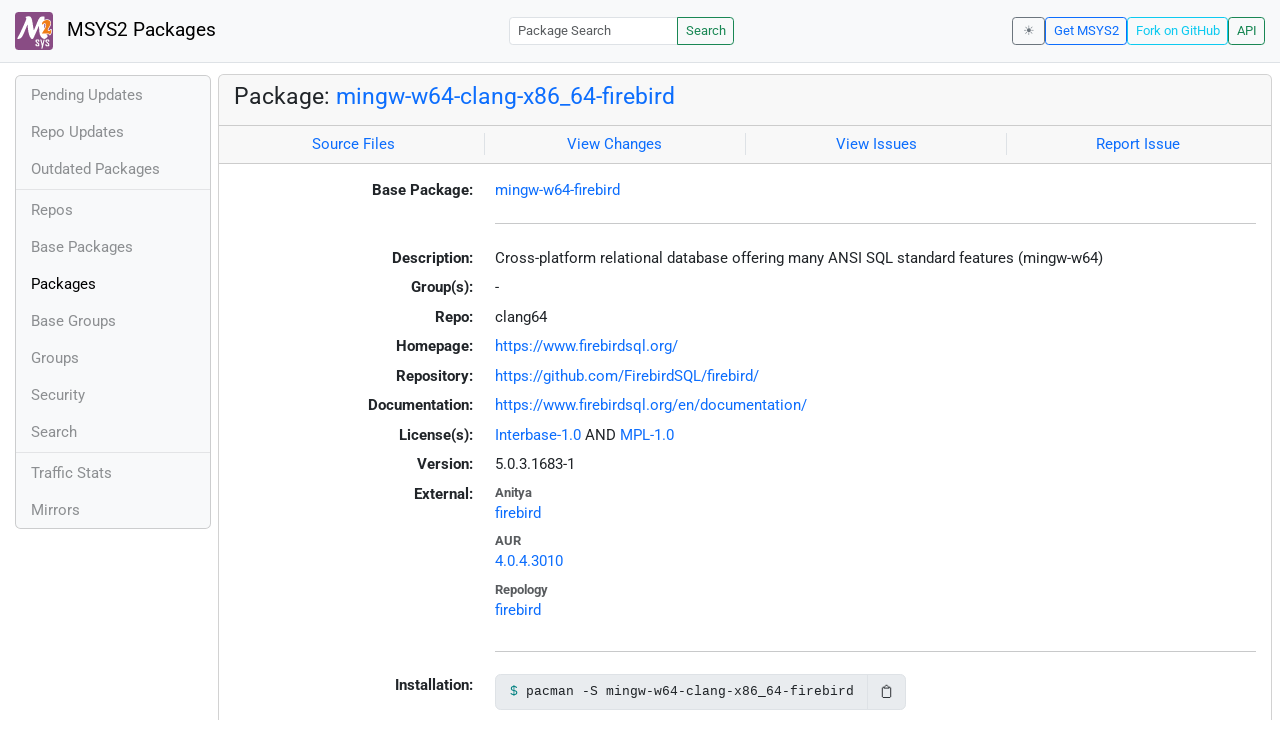

--- FILE ---
content_type: text/html; charset=utf-8
request_url: https://packages.msys2.org/packages/mingw-w64-clang-x86_64-firebird?repo=clang64
body_size: 5823
content:
<!DOCTYPE html>
<html lang="en">
    <head>
        <meta charset="utf-8">
        <meta name="viewport" content="width=device-width, initial-scale=1, shrink-to-fit=no">

        <script src="https://packages.msys2.org/static/theme.js"></script>
        <script type="module" src="https://packages.msys2.org/static/index.js"></script>
        <link rel="preload" href="https://packages.msys2.org/static/fonts/roboto-latin-400-normal.woff2" as="font" type="font/woff2" crossorigin>
        <link rel="preload" href="https://packages.msys2.org/static/fonts/roboto-latin-700-normal.woff2" as="font" type="font/woff2" crossorigin>
        <link rel="shortcut icon" href="https://packages.msys2.org/static/images/favicon.ico"/>
        <link rel="stylesheet" href="https://packages.msys2.org/static/index.css">

        <title>Package: mingw-w64-clang-x86_64-firebird - MSYS2 Packages</title>
    </head>
    <body>
    <nav class="navbar navbar-expand-md navbar-light fixed-top bg-body-tertiary">
      <a class="navbar-brand" href="https://packages.msys2.org/" style="line-height: 2em">
          <img src="https://packages.msys2.org/static/images/logo.svg" style="width:2em;height:2em;margin-right:0.5em;border-radius:.25rem" class="d-inline-block align-top" alt="MSYS2"> MSYS2 Packages
      </a>
      <button class="navbar-toggler" type="button" data-bs-toggle="collapse" data-bs-target="#navbarCollapse" aria-controls="navbarCollapse" aria-expanded="false" aria-label="Toggle navigation">
        <span class="navbar-toggler-icon"></span>
      </button>
      <div class="collapse navbar-collapse" id="navbarCollapse">
        
        <form class="ms-auto input-group input-group-sm" style="width: auto" action="https://packages.msys2.org/search" method="get">
            <input class="form-control" type="search" name="q" placeholder="Package Search" aria-label="Package Search">
            <button class="btn btn-outline-success" type="submit">Search</button>
        </form>
        
        <div class="d-block d-md-none">
          <ul class="navbar-nav me-auto">
            <li class="nav-item">
    <a class="nav-link " href="https://packages.msys2.org/queue">Pending Updates</a>
</li>
<li class="nav-item">
    <a class="nav-link " href="https://packages.msys2.org/updates">Repo Updates</a>
</li>
<li class="nav-item">
    <a class="nav-link " href="https://packages.msys2.org/outofdate">Outdated Packages</a>
</li>
<hr>
<li class="nav-item">
    <a class="nav-link " href="https://packages.msys2.org/repos">Repos</a>
</li>
<li class="nav-item">
    <a class="nav-link " href="https://packages.msys2.org/base">Base Packages</a>
</li>
<li class="nav-item">
    <a class="nav-link active" href="https://packages.msys2.org/packages/">Packages</a>
  </li>
<li class="nav-item">
    <a class="nav-link " href="https://packages.msys2.org/basegroups/">Base Groups</a>
</li>
<li class="nav-item">
  <a class="nav-link " href="https://packages.msys2.org/groups/">Groups</a>
</li>
<li class="nav-item">
    <a class="nav-link " href="https://packages.msys2.org/security">Security</a>
  </li>
<li class="nav-item">
  <a class="nav-link " href="https://packages.msys2.org/search">Search</a>
</li>
<hr>
<li class="nav-item">
    <a class="nav-link " href="https://packages.msys2.org/stats">Traffic Stats</a>
</li>
<li class="nav-item">
    <a class="nav-link " href="https://packages.msys2.org/mirrors">Mirrors</a>
</li>
          </ul>
        </div>
        <div class="ms-auto navbar-buttons">
            <input type="checkbox" class="btn-check" id="dark-mode-check" autocomplete="off">
            <label class="btn btn-sm btn-outline-secondary" for="dark-mode-check" id="dark-mode-label"></label>
          <a href="https://www.msys2.org" class="btn btn-sm btn-outline-primary ml-auto">Get MSYS2</a>
          <a href="https://github.com/msys2/msys2-web" class="btn btn-sm
          btn-outline-info">Fork on GitHub</a>
          <a href="https://packages.msys2.org/api/" class="btn btn-sm btn-outline-success">API</a>
        </div>
      </div>
    </nav>

<div class="container-xl">
<div class="container-fluid p-0 p-md-2">
  <div class="row">
        <div class="col-md-2 p-0 px-2 text-center text-md-start d-none d-md-block">
            <div class="sticky-top bg-body-tertiary card overflow-hidden">
             <ul class="nav flex-column">
                <li class="nav-item">
    <a class="nav-link " href="https://packages.msys2.org/queue">Pending Updates</a>
</li>
<li class="nav-item">
    <a class="nav-link " href="https://packages.msys2.org/updates">Repo Updates</a>
</li>
<li class="nav-item">
    <a class="nav-link " href="https://packages.msys2.org/outofdate">Outdated Packages</a>
</li>
<hr>
<li class="nav-item">
    <a class="nav-link " href="https://packages.msys2.org/repos">Repos</a>
</li>
<li class="nav-item">
    <a class="nav-link " href="https://packages.msys2.org/base">Base Packages</a>
</li>
<li class="nav-item">
    <a class="nav-link active" href="https://packages.msys2.org/packages/">Packages</a>
  </li>
<li class="nav-item">
    <a class="nav-link " href="https://packages.msys2.org/basegroups/">Base Groups</a>
</li>
<li class="nav-item">
  <a class="nav-link " href="https://packages.msys2.org/groups/">Groups</a>
</li>
<li class="nav-item">
    <a class="nav-link " href="https://packages.msys2.org/security">Security</a>
  </li>
<li class="nav-item">
  <a class="nav-link " href="https://packages.msys2.org/search">Search</a>
</li>
<hr>
<li class="nav-item">
    <a class="nav-link " href="https://packages.msys2.org/stats">Traffic Stats</a>
</li>
<li class="nav-item">
    <a class="nav-link " href="https://packages.msys2.org/mirrors">Mirrors</a>
</li>
            </ul>
            </div>
        </div>
        <div class="col-md-10 p-0" id="main">




<div class="card mb-3">
  <div class="card-header">
    <h4 class="card-title">Package: <a href="https://packages.msys2.org/packages/mingw-w64-clang-x86_64-firebird">mingw-w64-clang-x86_64-firebird</a></h4>
  </div>
  <div class="card-header text-muted">
    <div class="row">
        <div class="col-sm border-end text-center">
            <a href="https://github.com/msys2/MINGW-packages/tree/master/mingw-w64-firebird" class="card-link">Source Files</a>
        </div>
        <div class="col-sm border-end text-center">
            <a href="https://github.com/msys2/MINGW-packages/commits/master/mingw-w64-firebird" class="card-link">View Changes</a>
        </div>
        <div class="col-sm border-end text-center">
            <a href="https://github.com/msys2/MINGW-packages/issues?q=is%3Aissue+is%3Aopen+firebird" class="card-link">View Issues</a>
        </div>
        <div class="col-sm text-center">
            <a href="https://github.com/msys2/MINGW-packages/issues/new?template=bug_report.yml&amp;title=%5Bfirebird%5D+" class="card-link">Report Issue</a>
        </div>
    </div>
  </div>
  <div class="card-body overflow-auto">
    <dl class="row">
      <dt class="col-sm-3 text-sm-end">Base Package:</dt>
      <dd class="col-sm-9"><a href="https://packages.msys2.org/base/mingw-w64-firebird">mingw-w64-firebird</a></dd>

      <dt class="col-sm-3 text-sm-end"></dt>
      <dd class="col-sm-9"><hr></dd>

      <dt class="col-sm-3 text-sm-end">Description:</dt>
      <dd class="col-sm-9">
        Cross-platform relational database offering many ANSI SQL standard features (mingw-w64)
      </dd>

      <dt class="col-sm-3 text-sm-end">Group(s):</dt>
      <dd class="col-sm-9">
        
        -
        
      </dd>

      <dt class="col-sm-3 text-sm-end">Repo:</dt>
      <dd class="col-sm-9">clang64</dd>

      
      <dt class="col-sm-3 text-sm-end">Homepage:</dt>
      <dd class="col-sm-9">
        <a href="https://www.firebirdsql.org/">https://www.firebirdsql.org/</a>
      </dd>
      
      <dt class="col-sm-3 text-sm-end">Repository:</dt>
      <dd class="col-sm-9">
        <a href="https://github.com/FirebirdSQL/firebird/">https://github.com/FirebirdSQL/firebird/</a>
      </dd>
      
      <dt class="col-sm-3 text-sm-end">Documentation:</dt>
      <dd class="col-sm-9">
        <a href="https://www.firebirdsql.org/en/documentation/">https://www.firebirdsql.org/en/documentation/</a>
      </dd>
      

      <dt class="col-sm-3 text-sm-end">License(s):</dt>
      <dd class="col-sm-9"><a href="https://spdx.org/licenses/Interbase-1.0.html">Interbase-1.0</a> AND <a href="https://spdx.org/licenses/MPL-1.0.html">MPL-1.0</a></dd>

      <dt class="col-sm-3 text-sm-end">Version:</dt>
      <dd class="col-sm-9">5.0.3.1683-1</dd>

      <dt class="col-sm-3 text-sm-end mb-2">External:</dt>
      <dd class="col-sm-9">
        <dl class="row mb-0">
        
          <dt class="text-muted small">Anitya</dt>
          <dd>
            <a href="https://release-monitoring.org/project/firebird">firebird</a>
            
          </dd>
        
          <dt class="text-muted small">AUR</dt>
          <dd>
            <a href="https://aur.archlinux.org/packages/firebird">4.0.4.3010</a>
            
          </dd>
        
          <dt class="text-muted small">Repology</dt>
          <dd>
            <a href="https://repology.org/tools/project-by?repo=msys2_mingw&amp;name_type=srcname&amp;target_page=project_versions&amp;name=mingw-w64-firebird">firebird</a>
            
          </dd>
        
        </dl>
      </dd>

    

      <dt class="col-sm-3 text-sm-end"></dt>
      <dd class="col-sm-9"><hr></dd>

      <dt class="col-sm-3 text-sm-end">Installation:</dt>
      <dd class="col-sm-9">
        <div class="copyable rounded">
          <div class="highlight">
            <pre><code>pacman -S mingw-w64-clang-x86_64-firebird</code></pre>
          </div>
          <button class="btn" aria-label="Copy to clipboard" onclick="App.copyToClipboard(this);">📋</button>
        </div>
      </dd>

      <dt class="col-sm-3 text-sm-end">File:</dt>
      <dd class="col-sm-9"> <a href="https://mirror.msys2.org/mingw/clang64/mingw-w64-clang-x86_64-firebird-5.0.3.1683-1-any.pkg.tar.zst">https://mirror.msys2.org/mingw/clang64/mingw-w64-clang-x86_64-firebird-5.0.3.1683-1-any.pkg.tar.zst</a></dd>

      <dt class="col-sm-3 text-sm-end">SHA256:</dt>
      <dd class="col-sm-9"><code>c00300bb72ccb7c19753f6f8401b77bc505ed581b8b42743fa5c525025e3db45</code></dd>

      <dt class="col-sm-3 text-sm-end">Last Packager:</dt>
      <dd class="col-sm-9">CI (msys2/msys2-autobuild/db1199d2/19393592110)</dd>

      <dt class="col-sm-3 text-sm-end">Build Date:</dt>
      <dd class="col-sm-9">2025-11-15 18:09:13</dd>

      <dt class="col-sm-3 text-sm-end">Package Size:</dt>
      <dd class="col-sm-9">5.43 MB</dd>

      <dt class="col-sm-3 text-sm-end">Installed Size:</dt>
      <dd class="col-sm-9">38.91 MB</dd>

      <dt class="col-sm-3 text-sm-end">Source-Only Tarball:</dt>
      <dd class="col-sm-9"><a href="https://mirror.msys2.org/mingw/sources/mingw-w64-firebird-5.0.3.1683-1.src.tar.zst">https://mirror.msys2.org/mingw/sources/mingw-w64-firebird-5.0.3.1683-1.src.tar.zst</a></dd>

      <dt class="col-sm-3 text-sm-end"></dt>
      <dd class="col-sm-9"><hr></dd>

      <dt class="col-sm-3 text-sm-end">Dependencies:</dt>
      <dd class="col-sm-9">
        
            <ul class="list-unstyled">
                
                    <li><a href="https://packages.msys2.org/packages/mingw-w64-clang-x86_64-libiconv">mingw-w64-clang-x86_64-libiconv</a> <span class="text-muted"></span></li>
                
                    <li><a href="https://packages.msys2.org/packages/mingw-w64-clang-x86_64-libtomcrypt">mingw-w64-clang-x86_64-libtomcrypt</a> <span class="text-muted"></span></li>
                
                    <li><a href="https://packages.msys2.org/packages/mingw-w64-clang-x86_64-libtommath">mingw-w64-clang-x86_64-libtommath</a> <span class="text-muted"></span></li>
                
                    <li><a href="https://packages.msys2.org/packages/mingw-w64-clang-x86_64-re2">mingw-w64-clang-x86_64-re2</a> <span class="text-muted"></span></li>
                
            </ul>
        
      </dd>

      <dt class="col-sm-3 text-sm-end">Optional Dependencies:</dt>
      <dd class="col-sm-9">
        
            -
        
      </dd>

      <dt class="col-sm-3 text-sm-end">Build Dependencies:</dt>
      <dd class="col-sm-9">
        
            <ul class="list-unstyled">
                
                    <li><a href="https://packages.msys2.org/packages/mingw-w64-clang-x86_64-autotools">mingw-w64-clang-x86_64-autotools</a> <span class="text-muted"></span></li>
                
                    <li><a href="https://packages.msys2.org/packages/mingw-w64-clang-x86_64-cc">mingw-w64-clang-x86_64-cc</a> <span class="text-muted"></span></li>
                
                    <li><a href="https://packages.msys2.org/packages/mingw-w64-clang-x86_64-cmake">mingw-w64-clang-x86_64-cmake</a> <span class="text-muted"></span></li>
                
                    <li><a href="https://packages.msys2.org/packages/mingw-w64-clang-x86_64-icu">mingw-w64-clang-x86_64-icu</a> <span class="text-muted"></span></li>
                
                    <li><a href="https://packages.msys2.org/packages/unzip">unzip</a> <span class="text-muted"></span></li>
                
            </ul>
        
      </dd>

      <dt class="col-sm-3 text-sm-end">Check Dependencies:</dt>
      <dd class="col-sm-9">
        
            -
        
      </dd>

      <dt class="col-sm-3 text-sm-end">Provides:</dt>
      <dd class="col-sm-9">
        
            -
        
      </dd>

      <dt class="col-sm-3 text-sm-end">Conflicts:</dt>
      <dd class="col-sm-9">
        
            <ul class="list-unstyled">
                
                    <li><a href="https://packages.msys2.org/packages/mingw-w64-clang-x86_64-firebird2-git">mingw-w64-clang-x86_64-firebird2-git</a> <span class="text-muted"></span></li>
                
            </ul>
        
      </dd>

      <dt class="col-sm-3 text-sm-end">Replaces:</dt>
      <dd class="col-sm-9">
        
            <ul class="list-unstyled">
                
                    <li><a href="https://packages.msys2.org/packages/mingw-w64-clang-x86_64-firebird2-git">mingw-w64-clang-x86_64-firebird2-git</a> <span class="text-muted"></span></li>
                
            </ul>
        
      </dd>

      <dt class="col-sm-3 text-sm-end"></dt>
      <dd class="col-sm-9"><hr></dd>

      <dt class="col-sm-3 text-sm-end">Provided By:</dt>
      <dd class="col-sm-9">
        
            -
        
      </dd>

      <dt class="col-sm-3 text-sm-end">Required By:</dt>
      <dd class="col-sm-9">
        
            <ul class="list-unstyled">
                
                    <li><a href="https://packages.msys2.org/packages/mingw-w64-clang-x86_64-qt5-base">mingw-w64-clang-x86_64-qt5-base</a> <span class="text-muted">(make, optional)</span></li>
                
                    <li><a href="https://packages.msys2.org/packages/mingw-w64-clang-x86_64-qt5-base-debug">mingw-w64-clang-x86_64-qt5-base-debug</a> <span class="text-muted">(make)</span></li>
                
                    <li><a href="https://packages.msys2.org/packages/mingw-w64-clang-x86_64-qt6-base">mingw-w64-clang-x86_64-qt6-base</a> <span class="text-muted">(make, optional)</span></li>
                
                    <li><a href="https://packages.msys2.org/packages/mingw-w64-clang-x86_64-qt6-base-debug">mingw-w64-clang-x86_64-qt6-base-debug</a> <span class="text-muted">(make)</span></li>
                
                    <li><a href="https://packages.msys2.org/packages/mingw-w64-clang-x86_64-soci">mingw-w64-clang-x86_64-soci</a> <span class="text-muted">(make, optional)</span></li>
                
            </ul>
        
      </dd>

      <dt class="col-sm-3 text-sm-end"></dt>
      <dd class="col-sm-9"><hr></dd>

      <dt class="col-sm-3 text-sm-end">Files:</dt>
      <dd class="col-sm-9 text-nowrap">
        <pre class="file-list small"><code>/clang64/bin/fb_config
/clang64/bin/fb_install_service.bat
/clang64/bin/fb_lock_print.exe
/clang64/bin/fb_uninstall_service.bat
/clang64/bin/fbclient.dll
/clang64/bin/fbguard.exe
/clang64/bin/fbsvcmgr.exe
/clang64/bin/fbtracemgr.exe
/clang64/bin/firebird.exe
/clang64/bin/gbak.exe
/clang64/bin/gfix.exe
/clang64/bin/gpre.exe
/clang64/bin/gsec.exe
/clang64/bin/gsplit.exe
/clang64/bin/gstat.exe
/clang64/bin/ib_util.dll
/clang64/bin/instclient.exe
/clang64/bin/instreg.exe
/clang64/bin/instsvc.exe
/clang64/bin/isql.exe
/clang64/bin/nbackup.exe
/clang64/etc/firebird/databases.conf
/clang64/etc/firebird/fbtrace.conf
/clang64/etc/firebird/firebird.conf
/clang64/etc/firebird/firebird.msg
/clang64/etc/firebird/plugins.conf
/clang64/etc/firebird/replication.conf
/clang64/etc/firebird/security5.fdb
/clang64/include/firebird/Firebird.pas
/clang64/include/firebird/FirebirdInterface.idl
/clang64/include/firebird/IdlFbInterfaces.h
/clang64/include/firebird/Interface.h
/clang64/include/firebird/Message.h
/clang64/include/firebird/TimeZones.h
/clang64/include/firebird/UdrCppEngine.h
/clang64/include/firebird/fb_c_api.h
/clang64/include/firebird/fb_c_api.hdr
/clang64/include/firebird/ib_util.h
/clang64/include/firebird/ibase.h
/clang64/include/firebird/iberror.h
/clang64/include/firebird/impl/blr.h
/clang64/include/firebird/impl/boost/preprocessor/arithmetic/dec.hpp
/clang64/include/firebird/impl/boost/preprocessor/arithmetic/inc.hpp
/clang64/include/firebird/impl/boost/preprocessor/cat.hpp
/clang64/include/firebird/impl/boost/preprocessor/config/config.hpp
/clang64/include/firebird/impl/boost/preprocessor/control/expr_if.hpp
/clang64/include/firebird/impl/boost/preprocessor/control/expr_iif.hpp
/clang64/include/firebird/impl/boost/preprocessor/control/if.hpp
/clang64/include/firebird/impl/boost/preprocessor/control/iif.hpp
/clang64/include/firebird/impl/boost/preprocessor/debug/error.hpp
/clang64/include/firebird/impl/boost/preprocessor/detail/auto_rec.hpp
/clang64/include/firebird/impl/boost/preprocessor/detail/dmc/auto_rec.hpp
/clang64/include/firebird/impl/boost/preprocessor/facilities/empty.hpp
/clang64/include/firebird/impl/boost/preprocessor/logical/bool.hpp
/clang64/include/firebird/impl/boost/preprocessor/repetition/detail/dmc/for.hpp
/clang64/include/firebird/impl/boost/preprocessor/repetition/detail/edg/for.hpp
/clang64/include/firebird/impl/boost/preprocessor/repetition/detail/for.hpp
/clang64/include/firebird/impl/boost/preprocessor/repetition/detail/msvc/for.hpp
/clang64/include/firebird/impl/boost/preprocessor/repetition/for.hpp
/clang64/include/firebird/impl/boost/preprocessor/seq/elem.hpp
/clang64/include/firebird/impl/boost/preprocessor/seq/for_each_i.hpp
/clang64/include/firebird/impl/boost/preprocessor/seq/seq.hpp
/clang64/include/firebird/impl/boost/preprocessor/seq/size.hpp
/clang64/include/firebird/impl/boost/preprocessor/tuple/eat.hpp
/clang64/include/firebird/impl/boost/preprocessor/tuple/elem.hpp
/clang64/include/firebird/impl/boost/preprocessor/tuple/rem.hpp
/clang64/include/firebird/impl/consts_pub.h
/clang64/include/firebird/impl/dsc_pub.h
/clang64/include/firebird/impl/iberror_c.h
/clang64/include/firebird/impl/inf_pub.h
/clang64/include/firebird/impl/msg/all.h
/clang64/include/firebird/impl/msg/dsql.h
/clang64/include/firebird/impl/msg/dyn.h
/clang64/include/firebird/impl/msg/fbsvcmgr.h
/clang64/include/firebird/impl/msg/fbtracemgr.h
/clang64/include/firebird/impl/msg/gbak.h
/clang64/include/firebird/impl/msg/gfix.h
/clang64/include/firebird/impl/msg/gsec.h
/clang64/include/firebird/impl/msg/gstat.h
/clang64/include/firebird/impl/msg/isql.h
/clang64/include/firebird/impl/msg/jrd.h
/clang64/include/firebird/impl/msg/jrd_bugchk.h
/clang64/include/firebird/impl/msg/nbackup.h
/clang64/include/firebird/impl/msg/sqlerr.h
/clang64/include/firebird/impl/msg/sqlwarn.h
/clang64/include/firebird/impl/msg/utl.h
/clang64/include/firebird/impl/msg_helper.h
/clang64/include/firebird/impl/sqlda_pub.h
/clang64/include/firebird/impl/types_pub.h
/clang64/include/ib_util.h
/clang64/include/ib_util.pas
/clang64/include/ibase.h
/clang64/include/iberror.h
/clang64/lib/libfbclient.dll.a
/clang64/lib/libib_util.dll.a
/clang64/share/firebird/doc/Firebird_conf.txt
/clang64/share/firebird/doc/README.DiskSpaceAllocation
/clang64/share/firebird/doc/README.IPv6
/clang64/share/firebird/doc/README.NTSecurity
/clang64/share/firebird/doc/README.Optimizer.txt
/clang64/share/firebird/doc/README.SecureRemotePassword.html
/clang64/share/firebird/doc/README.Win32LibraryInstallation.txt
/clang64/share/firebird/doc/README.build.macosx.md
/clang64/share/firebird/doc/README.build.mingw.html
/clang64/share/firebird/doc/README.build.msvc.html
/clang64/share/firebird/doc/README.build.posix.html
/clang64/share/firebird/doc/README.coding.style
/clang64/share/firebird/doc/README.connection_string_charset.txt
/clang64/share/firebird/doc/README.connection_strings
/clang64/share/firebird/doc/README.external_routines.txt
/clang64/share/firebird/doc/README.fb_cancel_operation
/clang64/share/firebird/doc/README.fb_shutdown
/clang64/share/firebird/doc/README.fbsvcmgr
/clang64/share/firebird/doc/README.garbage_collector
/clang64/share/firebird/doc/README.gbak
/clang64/share/firebird/doc/README.incompatibilities.3to4.txt
/clang64/share/firebird/doc/README.incompatibilities.txt
/clang64/share/firebird/doc/README.instsvc
/clang64/share/firebird/doc/README.intl
/clang64/share/firebird/doc/README.isql_enhancements.txt
/clang64/share/firebird/doc/README.makefiles
/clang64/share/firebird/doc/README.modern_cpp.md
/clang64/share/firebird/doc/README.monitoring_tables
/clang64/share/firebird/doc/README.online_validation
/clang64/share/firebird/doc/README.parallel_features
/clang64/share/firebird/doc/README.performance_monitoring
/clang64/share/firebird/doc/README.plugins.html
/clang64/share/firebird/doc/README.providers.html
/clang64/share/firebird/doc/README.raw_devices
/clang64/share/firebird/doc/README.read_consistency.md
/clang64/share/firebird/doc/README.read_password_from_file
/clang64/share/firebird/doc/README.replication.md
/clang64/share/firebird/doc/README.security_database.txt
/clang64/share/firebird/doc/README.services_extension
/clang64/share/firebird/doc/README.session_idle_timeouts
/clang64/share/firebird/doc/README.sha1
/clang64/share/firebird/doc/README.statement_timeouts
/clang64/share/firebird/doc/README.superclassic
/clang64/share/firebird/doc/README.trace_services
/clang64/share/firebird/doc/README.transaction_at_snapshot.md
/clang64/share/firebird/doc/README.trusted_authentication
/clang64/share/firebird/doc/README.user.embedded
/clang64/share/firebird/doc/README.user.troubleshooting
/clang64/share/firebird/doc/README.wire.compression.html
/clang64/share/firebird/doc/README.xnet
/clang64/share/firebird/doc/Using_OO_API.html
/clang64/share/firebird/doc/ambiguity.txt
/clang64/share/firebird/doc/install_windows_manually.txt
/clang64/share/firebird/doc/license/IDPL.txt
/clang64/share/firebird/doc/license/README.license.usage.txt
/clang64/share/firebird/doc/ods11-index-structure.html
/clang64/share/firebird/doc/sql.extensions/README.PSQL_stack_trace.txt
/clang64/share/firebird/doc/sql.extensions/README.aggregate_filter.md
/clang64/share/firebird/doc/sql.extensions/README.aggregate_tracking
/clang64/share/firebird/doc/sql.extensions/README.alternate_string_quoting.txt
/clang64/share/firebird/doc/sql.extensions/README.autonomous_transactions.txt
/clang64/share/firebird/doc/sql.extensions/README.blob_append.md
/clang64/share/firebird/doc/sql.extensions/README.blob_util.md
/clang64/share/firebird/doc/sql.extensions/README.builtin_functions.txt
/clang64/share/firebird/doc/sql.extensions/README.case
/clang64/share/firebird/doc/sql.extensions/README.coalesce
/clang64/share/firebird/doc/sql.extensions/README.column_type_psql.txt
/clang64/share/firebird/doc/sql.extensions/README.common_table_expressions
/clang64/share/firebird/doc/sql.extensions/README.context_variables
/clang64/share/firebird/doc/sql.extensions/README.context_variables2
/clang64/share/firebird/doc/sql.extensions/README.cumulative_roles.txt
/clang64/share/firebird/doc/sql.extensions/README.current_time
/clang64/share/firebird/doc/sql.extensions/README.cursor_variables.txt
/clang64/share/firebird/doc/sql.extensions/README.cursors
/clang64/share/firebird/doc/sql.extensions/README.data_type_results_of_aggregations.txt
/clang64/share/firebird/doc/sql.extensions/README.data_types
/clang64/share/firebird/doc/sql.extensions/README.db_triggers.txt
/clang64/share/firebird/doc/sql.extensions/README.ddl.txt
/clang64/share/firebird/doc/sql.extensions/README.ddl_access.txt
/clang64/share/firebird/doc/sql.extensions/README.ddl_triggers.txt
/clang64/share/firebird/doc/sql.extensions/README.default_parameters
/clang64/share/firebird/doc/sql.extensions/README.derived_tables.txt
/clang64/share/firebird/doc/sql.extensions/README.distinct
/clang64/share/firebird/doc/sql.extensions/README.domains_psql.txt
/clang64/share/firebird/doc/sql.extensions/README.exception_handling
/clang64/share/firebird/doc/sql.extensions/README.execute_block
/clang64/share/firebird/doc/sql.extensions/README.execute_statement
/clang64/share/firebird/doc/sql.extensions/README.execute_statement2
/clang64/share/firebird/doc/sql.extensions/README.explicit_locks
/clang64/share/firebird/doc/sql.extensions/README.expression_indices
/clang64/share/firebird/doc/sql.extensions/README.external_connections_pool
/clang64/share/firebird/doc/sql.extensions/README.floating_point_types.md
/clang64/share/firebird/doc/sql.extensions/README.global_temporary_tables
/clang64/share/firebird/doc/sql.extensions/README.hex_literals.txt
/clang64/share/firebird/doc/sql.extensions/README.identity_columns.txt
/clang64/share/firebird/doc/sql.extensions/README.iif
/clang64/share/firebird/doc/sql.extensions/README.isc_info_xxx
/clang64/share/firebird/doc/sql.extensions/README.joins.txt
/clang64/share/firebird/doc/sql.extensions/README.keywords
/clang64/share/firebird/doc/sql.extensions/README.leave_labels
/clang64/share/firebird/doc/sql.extensions/README.length
/clang64/share/firebird/doc/sql.extensions/README.linger
/clang64/share/firebird/doc/sql.extensions/README.list
/clang64/share/firebird/doc/sql.extensions/README.management_statements_psql.md
/clang64/share/firebird/doc/sql.extensions/README.mapping.html
/clang64/share/firebird/doc/sql.extensions/README.merge.txt
/clang64/share/firebird/doc/sql.extensions/README.null_value
/clang64/share/firebird/doc/sql.extensions/README.nullif
/clang64/share/firebird/doc/sql.extensions/README.offset_fetch.txt
/clang64/share/firebird/doc/sql.extensions/README.order_by_expressions_nulls
/clang64/share/firebird/doc/sql.extensions/README.packages.txt
/clang64/share/firebird/doc/sql.extensions/README.partial_indices
/clang64/share/firebird/doc/sql.extensions/README.plan
/clang64/share/firebird/doc/sql.extensions/README.profiler.md
/clang64/share/firebird/doc/sql.extensions/README.regr_functions.txt
/clang64/share/firebird/doc/sql.extensions/README.returning
/clang64/share/firebird/doc/sql.extensions/README.rows
/clang64/share/firebird/doc/sql.extensions/README.savepoints
/clang64/share/firebird/doc/sql.extensions/README.scrollable_cursors.txt
/clang64/share/firebird/doc/sql.extensions/README.select_expressions
/clang64/share/firebird/doc/sql.extensions/README.sequence_generators
/clang64/share/firebird/doc/sql.extensions/README.set_bind.md
/clang64/share/firebird/doc/sql.extensions/README.set_role
/clang64/share/firebird/doc/sql.extensions/README.set_transaction.txt
/clang64/share/firebird/doc/sql.extensions/README.similar_to.txt
/clang64/share/firebird/doc/sql.extensions/README.skip_locked.md
/clang64/share/firebird/doc/sql.extensions/README.sql_security.txt
/clang64/share/firebird/doc/sql.extensions/README.statistical_functions.txt
/clang64/share/firebird/doc/sql.extensions/README.subroutines.txt
/clang64/share/firebird/doc/sql.extensions/README.substring_similar.txt
/clang64/share/firebird/doc/sql.extensions/README.time_zone.md
/clang64/share/firebird/doc/sql.extensions/README.trim
/clang64/share/firebird/doc/sql.extensions/README.universal_triggers
/clang64/share/firebird/doc/sql.extensions/README.update_or_insert
/clang64/share/firebird/doc/sql.extensions/README.user_management
/clang64/share/firebird/doc/sql.extensions/README.view_updates
/clang64/share/firebird/doc/sql.extensions/README.window_functions.md
/clang64/share/firebird/examples/CMakeLists.txt
/clang64/share/firebird/examples/README
/clang64/share/firebird/examples/api/api1.c
/clang64/share/firebird/examples/api/api10.c
/clang64/share/firebird/examples/api/api11.c
/clang64/share/firebird/examples/api/api12.c
/clang64/share/firebird/examples/api/api13.c
/clang64/share/firebird/examples/api/api14.e
/clang64/share/firebird/examples/api/api15.c
/clang64/share/firebird/examples/api/api16.c
/clang64/share/firebird/examples/api/api16t.c
/clang64/share/firebird/examples/api/api2.c
/clang64/share/firebird/examples/api/api3.c
/clang64/share/firebird/examples/api/api4.c
/clang64/share/firebird/examples/api/api5.c
/clang64/share/firebird/examples/api/api6.c
/clang64/share/firebird/examples/api/api7.c
/clang64/share/firebird/examples/api/api8.c
/clang64/share/firebird/examples/api/api9.c
/clang64/share/firebird/examples/api/api9f.c
/clang64/share/firebird/examples/api/api9f.def
/clang64/share/firebird/examples/api/api9f.sql
/clang64/share/firebird/examples/api/api9fdrop.sql
/clang64/share/firebird/examples/api/apifull.c
/clang64/share/firebird/examples/api/example.def
/clang64/share/firebird/examples/api/winevent.c
/clang64/share/firebird/examples/api/winevent.def
/clang64/share/firebird/examples/api/winevent.rc
/clang64/share/firebird/examples/dbcrypt/CryptApplication.cpp
/clang64/share/firebird/examples/dbcrypt/CryptKeyHolder.cpp
/clang64/share/firebird/examples/dbcrypt/DbCrypt.cpp
/clang64/share/firebird/examples/dbcrypt/ReadMe.txt
/clang64/share/firebird/examples/dbcrypt/cryptDb.pas
/clang64/share/firebird/examples/dbcrypt/fbSampleDbCrypt.conf
/clang64/share/firebird/examples/dbcrypt/fbSampleKeyHolder.conf
/clang64/share/firebird/examples/empbuild/employe2.sql
/clang64/share/firebird/examples/empbuild/employee.fdb
/clang64/share/firebird/examples/extauth/ExtAuth.cpp
/clang64/share/firebird/examples/extauth/INSTALL
/clang64/share/firebird/examples/extauth/Makefile
/clang64/share/firebird/examples/extauth/TcWrapper.cpp
/clang64/share/firebird/examples/extauth/TcWrapper.h
/clang64/share/firebird/examples/extauth/keygen.cpp
/clang64/share/firebird/examples/extauth/msvc/ExtAuth_MSVC15.sln
/clang64/share/firebird/examples/extauth/msvc/ExtAuth_MSVC15.vcxproj
/clang64/share/firebird/examples/extauth/msvc/ExtAuth_MSVC15.vcxproj.filters
/clang64/share/firebird/examples/extauth/msvc/KeyGen_MSVC15.vcxproj
/clang64/share/firebird/examples/extauth/msvc/KeyGen_MSVC15.vcxproj.filters
/clang64/share/firebird/examples/functions.c
/clang64/share/firebird/examples/include/align.h
/clang64/share/firebird/examples/include/example.h
/clang64/share/firebird/examples/interfaces/01.create.c
/clang64/share/firebird/examples/interfaces/01.create.cpp
/clang64/share/firebird/examples/interfaces/01.create.pas
/clang64/share/firebird/examples/interfaces/02.update.cpp
/clang64/share/firebird/examples/interfaces/03.select.cpp
/clang64/share/firebird/examples/interfaces/04.print_table.cpp
/clang64/share/firebird/examples/interfaces/05.user_metadata.cpp
/clang64/share/firebird/examples/interfaces/06.fb_message.cpp
/clang64/share/firebird/examples/interfaces/07.blob.cpp
/clang64/share/firebird/examples/interfaces/08.events.cpp
/clang64/share/firebird/examples/interfaces/09.service.cpp
/clang64/share/firebird/examples/interfaces/10.backup.cpp
/clang64/share/firebird/examples/interfaces/11.batch.cpp
/clang64/share/firebird/examples/interfaces/12.batch_isc.cpp
/clang64/share/firebird/examples/interfaces/13.null_pk.cpp
/clang64/share/firebird/examples/interfaces/ifaceExamples.h
/clang64/share/firebird/examples/object_pascal/01.create.pas
/clang64/share/firebird/examples/object_pascal/02.update.pas
/clang64/share/firebird/examples/object_pascal/03.select.pas
/clang64/share/firebird/examples/object_pascal/Readme.md
/clang64/share/firebird/examples/object_pascal/common/FbCharsets.pas
/clang64/share/firebird/examples/object_pascal/makefile
/clang64/share/firebird/examples/package/fbout-body.sql
/clang64/share/firebird/examples/package/fbout-header.sql
/clang64/share/firebird/examples/package/fbout-test.sql
/clang64/share/firebird/examples/prebuilt/bin/fbSampleDbCryptApp.exe
/clang64/share/firebird/examples/prebuilt/bin/fbSampleExtAuthKeygen.exe
/clang64/share/firebird/examples/prebuilt/plugins/fbSampleDbCrypt.conf
/clang64/share/firebird/examples/prebuilt/plugins/fbSampleDbCrypt.dll
/clang64/share/firebird/examples/prebuilt/plugins/fbSampleExtAuth.dll
/clang64/share/firebird/examples/prebuilt/plugins/fbSampleKeyHolder.conf
/clang64/share/firebird/examples/prebuilt/plugins/fbSampleKeyHolder.dll
/clang64/share/firebird/examples/stat/stat1.e
/clang64/share/firebird/examples/stat/stat10.e
/clang64/share/firebird/examples/stat/stat11.e
/clang64/share/firebird/examples/stat/stat12.e
/clang64/share/firebird/examples/stat/stat12t.e
/clang64/share/firebird/examples/stat/stat2.e
/clang64/share/firebird/examples/stat/stat3.e
/clang64/share/firebird/examples/stat/stat4.e
/clang64/share/firebird/examples/stat/stat5.e
/clang64/share/firebird/examples/stat/stat6.e
/clang64/share/firebird/examples/stat/stat7.e
/clang64/share/firebird/examples/stat/stat8.e
/clang64/share/firebird/examples/stat/stat9.e
/clang64/share/firebird/examples/udf/udf.sql
/clang64/share/firebird/examples/udf/udflib.c
/clang64/share/firebird/examples/udf/udflib.def
/clang64/share/firebird/examples/udr/Functions.cpp
/clang64/share/firebird/examples/udr/Procedures.cpp
/clang64/share/firebird/examples/udr/Triggers.cpp
/clang64/share/firebird/examples/udr/UdrCppExample.h
/clang64/share/firebird/examples/udr/Zones.cpp
/clang64/share/firebird/intl/fbintl.conf
/clang64/share/firebird/intl/fbintl.dll
/clang64/share/firebird/misc/intl.sql
/clang64/share/firebird/misc/upgrade/recovering_build.txt
/clang64/share/firebird/misc/upgrade/v2.1/metadata_charset.txt
/clang64/share/firebird/misc/upgrade/v2.1/metadata_charset_create.sql
/clang64/share/firebird/misc/upgrade/v2.1/metadata_charset_drop.sql
/clang64/share/firebird/misc/upgrade/v2/ib_udf2_params.txt
/clang64/share/firebird/misc/upgrade/v2/ib_udf_params.txt
/clang64/share/firebird/misc/upgrade/v2/ib_udf_upgrade.sql
/clang64/share/firebird/misc/upgrade/v2/security_database.sql
/clang64/share/firebird/misc/upgrade/v2/security_database.txt
/clang64/share/firebird/misc/upgrade/v3.0/security_database.sql
/clang64/share/firebird/misc/upgrade/v3.0/security_database.txt
/clang64/share/firebird/misc/upgrade/v4.0/udf_replace.sql
/clang64/share/firebird/misc/upgrade/v4.0/udf_replace.txt
/clang64/share/firebird/plugins/ChaCha.dll
/clang64/share/firebird/plugins/Default_Profiler.dll
/clang64/share/firebird/plugins/Legacy_Auth.dll
/clang64/share/firebird/plugins/Legacy_UserManager.dll
/clang64/share/firebird/plugins/Srp.dll
/clang64/share/firebird/plugins/engine13.dll
/clang64/share/firebird/plugins/fbtrace.dll
/clang64/share/firebird/plugins/udr/udf_compat.dll
/clang64/share/firebird/plugins/udr/udf_compat.sql
/clang64/share/firebird/plugins/udr/udrcpp_example.dll
/clang64/share/firebird/plugins/udr_engine.conf
/clang64/share/firebird/plugins/udr_engine.dll
/clang64/share/firebird/tzdata/ids.dat
/clang64/share/firebird/tzdata/metaZones.res
/clang64/share/firebird/tzdata/timezoneTypes.res
/clang64/share/firebird/tzdata/windowsZones.res
/clang64/share/firebird/tzdata/zoneinfo64.res
/clang64/share/licenses/firebird/IDPLicense.txt
/clang64/share/licenses/firebird/IPLicense.txt
</code></pre>
      </dd>
    </dl>
  </div>
</div>



        </div>
  </div>
</div>
<div>
    <small class="text-muted">
        Last Update: 2026-01-29 10:54:57
        [<a href="#" id="refresh-link" title="Request the backend to fetch new data from external sources">Request update</a>]
    </small>
</div>
</div>

    </body>

    <script type="module">
        let button = document.getElementById('refresh-link');
        button.addEventListener('click', (event) => {
          fetch('/api/trigger_update', {method: 'POST'});
          event.preventDefault();
        });
    </script>
</html>